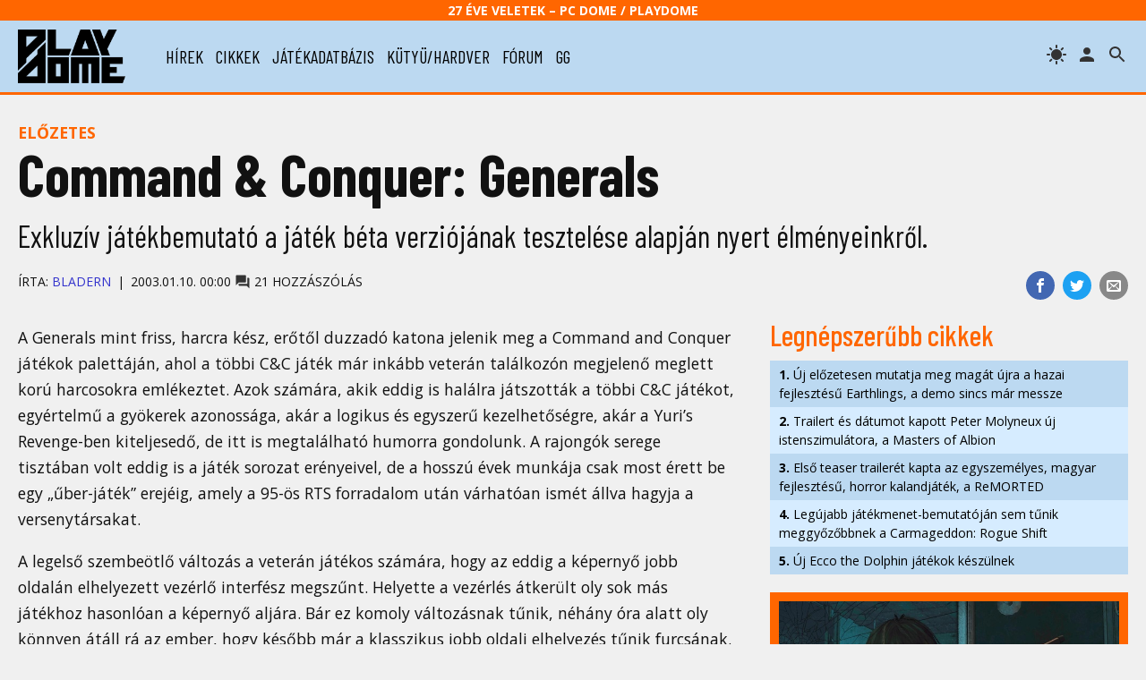

--- FILE ---
content_type: text/html; charset=UTF-8
request_url: https://www.playdome.hu/cikk/26154/command_conquer_generals_pc
body_size: 52242
content:
<!DOCTYPE html>
<html>
<head>
<!-- Google tag (gtag.js) -->
<script async src="https://www.googletagmanager.com/gtag/js?id=G-2T6Q3FV1DL"></script>
<script>
  window.dataLayer = window.dataLayer || [];
  function gtag(){dataLayer.push(arguments);}
  gtag('js', new Date());

  gtag('config', 'G-2T6Q3FV1DL');
</script>
 <title>Command & Conquer: Generals | PlayDome online játékmagazin</title>
 <meta http-equiv="content-type" content="text/html; charset=utf-8" />
 <link rel="preconnect" href="//www.pcdome.hu" crossorigin />
 <link rel="dns-prefetch" href="//www.pcdome.hu" />
 <link rel="dns-prefetch" href="//cdn.playdome.hu" />
 <link rel="dns-prefetch" href="//fonts.googleapis.com" />
 <meta name="description" content="Exkluzív játékbemutató a játék béta verziójának tesztelése alapján nyert élményeinkről." />
 <meta name="keywords" content="" />
 <link rel="canonical" href="https://www.playdome.hu/cikk/26154/command_conquer_generals_pc" />
 <meta property="og:title" content="Command & Conquer: Generals | PlayDome online játékmagazin" />
 <meta property="og:image" content="https://www.playdome.hu/img/playdome-logo-1280x854.jpg" />
 <meta property="og:image:width" content="1280" />
 <meta property="og:image:height" content="854" />
 <meta property="og:site_name" content="PlayDome.hu" />
 <meta property="og:description" content="Exkluzív játékbemutató a játék béta verziójának tesztelése alapján nyert élményeinkről." />
 <meta property="og:url" content="https://www.playdome.hu/cikk/26154/command_conquer_generals_pc" />
 <meta property="og:type" content="website" />
 <meta property="og:locale" content="hu_HU" />
 <meta name="viewport" content="width=device-width, initial-scale=1, user-scalable=yes" />
 <meta name="robots" content="index, follow" />
 <link href="/css/pd.css?91" rel="stylesheet" type="text/css" title="normal" />
 <link rel="apple-touch-icon" sizes="180x180" href="/img/apple-touch-icon.png">
 <link rel="icon" type="image/png" sizes="32x32" href="/img/favicon-32x32.png">
 <link rel="icon" type="image/png" sizes="16x16" href="/img/favicon-16x16.png">
 <link rel="manifest" href="/site.webmanifest">
 <meta name="theme-color" content="#bcd9f1" />
 <script src="//ajax.googleapis.com/ajax/libs/jquery/3.6.0/jquery.min.js"></script>
 <script>!window.jQuery && document.write('<script src="/js/jquery-3.6.0.min.js"><\/script>');</script>
 <script src="/js/pd.js?6"></script>
 <script type="application/bannerData" id="adData">
 {
  "url"         : "https://www.playdome.hu/cikk/26154/command_conquer_generals_pc",
  "uid"         : "26154",
  "pageType"    : "article",
  "keywords"    : [],
  "category"    : "Cikk/Előzetes",
  "adult"        : 0,
  "gSens"        : 0,
  "extraData"    : []
 }
 </script>
<!-- InMobi Choice. Consent Manager Tag v3.0 (for TCF 2.2) -->
<script type="text/javascript" async=true>
(function() {
  var host = 'www.playdome.hu';
  var element = document.createElement('script');
  var firstScript = document.getElementsByTagName('script')[0];
  var url = 'https://cmp.inmobi.com'
    .concat('/choice/', '2CFJPrqDGZcGN', '/', host, '/choice.js?tag_version=V3');
  var uspTries = 0;
  var uspTriesLimit = 3;
  element.async = true;
  element.type = 'text/javascript';
  element.src = url;

  firstScript.parentNode.insertBefore(element, firstScript);

  function makeStub() {
    var TCF_LOCATOR_NAME = '__tcfapiLocator';
    var queue = [];
    var win = window;
    var cmpFrame;

    function addFrame() {
      var doc = win.document;
      var otherCMP = !!(win.frames[TCF_LOCATOR_NAME]);

      if (!otherCMP) {
        if (doc.body) {
          var iframe = doc.createElement('iframe');

          iframe.style.cssText = 'display:none';
          iframe.name = TCF_LOCATOR_NAME;
          doc.body.appendChild(iframe);
        } else {
          setTimeout(addFrame, 5);
        }
      }
      return !otherCMP;
    }

    function tcfAPIHandler() {
      var gdprApplies;
      var args = arguments;

      if (!args.length) {
        return queue;
      } else if (args[0] === 'setGdprApplies') {
        if (
          args.length > 3 &&
          args[2] === 2 &&
          typeof args[3] === 'boolean'
        ) {
          gdprApplies = args[3];
          if (typeof args[2] === 'function') {
            args[2]('set', true);
          }
        }
      } else if (args[0] === 'ping') {
        var retr = {
          gdprApplies: gdprApplies,
          cmpLoaded: false,
          cmpStatus: 'stub'
        };

        if (typeof args[2] === 'function') {
          args[2](retr);
        }
      } else {
        if(args[0] === 'init' && typeof args[3] === 'object') {
          args[3] = Object.assign(args[3], { tag_version: 'V3' });
        }
        queue.push(args);
      }
    }

    function postMessageEventHandler(event) {
      var msgIsString = typeof event.data === 'string';
      var json = {};

      try {
        if (msgIsString) {
          json = JSON.parse(event.data);
        } else {
          json = event.data;
        }
      } catch (ignore) {}

      var payload = json.__tcfapiCall;

      if (payload) {
        window.__tcfapi(
          payload.command,
          payload.version,
          function(retValue, success) {
            var returnMsg = {
              __tcfapiReturn: {
                returnValue: retValue,
                success: success,
                callId: payload.callId
              }
            };
            if (msgIsString) {
              returnMsg = JSON.stringify(returnMsg);
            }
            if (event && event.source && event.source.postMessage) {
              event.source.postMessage(returnMsg, '*');
            }
          },
          payload.parameter
        );
      }
    }

    while (win) {
      try {
        if (win.frames[TCF_LOCATOR_NAME]) {
          cmpFrame = win;
          break;
        }
      } catch (ignore) {}

      if (win === window.top) {
        break;
      }
      win = win.parent;
    }
    if (!cmpFrame) {
      addFrame();
      win.__tcfapi = tcfAPIHandler;
      win.addEventListener('message', postMessageEventHandler, false);
    }
  };

  makeStub();

  function makeGppStub() {
    const CMP_ID = 10;
    const SUPPORTED_APIS = [
      '2:tcfeuv2',
      '6:uspv1',
      '7:usnatv1',
      '8:usca',
      '9:usvav1',
      '10:uscov1',
      '11:usutv1',
      '12:usctv1'
    ];

    window.__gpp_addFrame = function (n) {
      if (!window.frames[n]) {
        if (document.body) {
          var i = document.createElement("iframe");
          i.style.cssText = "display:none";
          i.name = n;
          document.body.appendChild(i);
        } else {
          window.setTimeout(window.__gpp_addFrame, 10, n);
        }
      }
    };
    window.__gpp_stub = function () {
      var b = arguments;
      __gpp.queue = __gpp.queue || [];
      __gpp.events = __gpp.events || [];

      if (!b.length || (b.length == 1 && b[0] == "queue")) {
        return __gpp.queue;
      }

      if (b.length == 1 && b[0] == "events") {
        return __gpp.events;
      }

      var cmd = b[0];
      var clb = b.length > 1 ? b[1] : null;
      var par = b.length > 2 ? b[2] : null;
      if (cmd === "ping") {
        clb(
          {
            gppVersion: "1.1", // must be Version.Subversion, current: 1.1
            cmpStatus: "stub", // possible values: stub, loading, loaded, error
            cmpDisplayStatus: "hidden", // possible values: hidden, visible, disabled
            signalStatus: "not ready", // possible values: not ready, ready
            supportedAPIs: SUPPORTED_APIS, // list of supported APIs
            cmpId: CMP_ID, // IAB assigned CMP ID, may be 0 during stub/loading
            sectionList: [],
            applicableSections: [-1],
            gppString: "",
            parsedSections: {},
          },
          true
        );
      } else if (cmd === "addEventListener") {
        if (!("lastId" in __gpp)) {
          __gpp.lastId = 0;
        }
        __gpp.lastId++;
        var lnr = __gpp.lastId;
        __gpp.events.push({
          id: lnr,
          callback: clb,
          parameter: par,
        });
        clb(
          {
            eventName: "listenerRegistered",
            listenerId: lnr, // Registered ID of the listener
            data: true, // positive signal
            pingData: {
              gppVersion: "1.1", // must be Version.Subversion, current: 1.1
              cmpStatus: "stub", // possible values: stub, loading, loaded, error
              cmpDisplayStatus: "hidden", // possible values: hidden, visible, disabled
              signalStatus: "not ready", // possible values: not ready, ready
              supportedAPIs: SUPPORTED_APIS, // list of supported APIs
              cmpId: CMP_ID, // list of supported APIs
              sectionList: [],
              applicableSections: [-1],
              gppString: "",
              parsedSections: {},
            },
          },
          true
        );
      } else if (cmd === "removeEventListener") {
        var success = false;
        for (var i = 0; i < __gpp.events.length; i++) {
          if (__gpp.events[i].id == par) {
            __gpp.events.splice(i, 1);
            success = true;
            break;
          }
        }
        clb(
          {
            eventName: "listenerRemoved",
            listenerId: par, // Registered ID of the listener
            data: success, // status info
            pingData: {
              gppVersion: "1.1", // must be Version.Subversion, current: 1.1
              cmpStatus: "stub", // possible values: stub, loading, loaded, error
              cmpDisplayStatus: "hidden", // possible values: hidden, visible, disabled
              signalStatus: "not ready", // possible values: not ready, ready
              supportedAPIs: SUPPORTED_APIS, // list of supported APIs
              cmpId: CMP_ID, // CMP ID
              sectionList: [],
              applicableSections: [-1],
              gppString: "",
              parsedSections: {},
            },
          },
          true
        );
      } else if (cmd === "hasSection") {
        clb(false, true);
      } else if (cmd === "getSection" || cmd === "getField") {
        clb(null, true);
      }
      //queue all other commands
      else {
        __gpp.queue.push([].slice.apply(b));
      }
    };
    window.__gpp_msghandler = function (event) {
      var msgIsString = typeof event.data === "string";
      try {
        var json = msgIsString ? JSON.parse(event.data) : event.data;
      } catch (e) {
        var json = null;
      }
      if (typeof json === "object" && json !== null && "__gppCall" in json) {
        var i = json.__gppCall;
        window.__gpp(
          i.command,
          function (retValue, success) {
            var returnMsg = {
              __gppReturn: {
                returnValue: retValue,
                success: success,
                callId: i.callId,
              },
            };
            event.source.postMessage(msgIsString ? JSON.stringify(returnMsg) : returnMsg, "*");
          },
          "parameter" in i ? i.parameter : null,
          "version" in i ? i.version : "1.1"
        );
      }
    };
    if (!("__gpp" in window) || typeof window.__gpp !== "function") {
      window.__gpp = window.__gpp_stub;
      window.addEventListener("message", window.__gpp_msghandler, false);
      window.__gpp_addFrame("__gppLocator");
    }
  };

  makeGppStub();

  var uspStubFunction = function() {
    var arg = arguments;
    if (typeof window.__uspapi !== uspStubFunction) {
      setTimeout(function() {
        if (typeof window.__uspapi !== 'undefined') {
          window.__uspapi.apply(window.__uspapi, arg);
        }
      }, 500);
    }
  };

  var checkIfUspIsReady = function() {
    uspTries++;
    if (window.__uspapi === uspStubFunction && uspTries < uspTriesLimit) {
      console.warn('USP is not accessible');
    } else {
      clearInterval(uspInterval);
    }
  };

  if (typeof window.__uspapi === 'undefined') {
    window.__uspapi = uspStubFunction;
    var uspInterval = setInterval(checkIfUspIsReady, 6000);
  }
})();
</script>
<!-- End InMobi Choice. Consent Manager Tag v3.0 (for TCF 2.2) -->

<script type="application/javascript">
var debugVersion=Date.now();const admeLocalQueryString=window.location.search,admeLocalUrlParams=new URLSearchParams(admeLocalQueryString),admeLocalDebug=admeLocalUrlParams.has("admeDebug"),admeUrl="https://link.adaptivemedia.hu/adme/extra/adme",admeLink=admeLocalDebug?admeUrl+".js?v="+debugVersion:admeUrl+".min.js",admeElement=document.createElement("script");admeElement.src=admeLink,document.head.appendChild(admeElement),admeElement.onload=()=>{console.log("adme.js loaded")},admeElement.onerror=()=>{console.log("adme.js cannot be loaded")};
</script>

</head>
<body>
<header class="slotHeader">
 <div id="header-25">27 éve Veletek – PC Dome / PlayDome</div>
 <div id="header-content">
  <a href="/"><div id="logo"></div></a>
  <div id="menu-h"><svg xmlns="http://www.w3.org/2000/svg" width="36" height="36" viewBox="0 0 24 24"><path d="M0 0h24v24H0z" fill="none"/><path d="M3 18h18v-2H3v2zm0-5h18v-2H3v2zm0-7v2h18V6H3z"/></svg></div>
  <nav id="menu">
   <ul>
    <li><a href="/hirek/">hírek</a></li>
    <li><a href="/cikk/">cikkek</a></li>
    <li><a href="/jatek/">játékadatbázis</a></li>
    <li><a href="/kutyu-hardver/">kütyü/hardver</a></li>
    <li><a href="/forum.php">fórum</a></li>
    <li><a href="/gg">gg</a></li>

   </ul>
  </nav>
  <span id="header-search" title="keresés"></span>

  <a href="/felhasznalo" rel="nofollow"><span id="header-profile" title="bejelentkezés/regisztráció"></span></a>
  <span id="header-theme" title="témaváltás"></span>
 </div>
<div id="search"><form action="/kereses" id="search-form" method="get" onsubmit="return searchCheck();"><input type="text" id="search-input" name="k" placeholder="Keresés..." autofocus /> 
<select name="st"><option value="">minden</option><option value="jatek">játékok</option><option value="forum">fórum</option></select>
<button type="submit" form="search-form"><img src="/img/icon-search.svg" alt="" style="width: 24px; height: 24px; vertical-align: text-bottom;" /></button></form></div>
</header>

<div id="content" class="slotFullContainer">
 <div id="notifications"></div>
 <div id="" class="center" style="margin: 10px 0; max-width: 100%; overflow-x: hidden;"></div>
<script type="application/ld+json">
{
 "@context": "http://schema.org",
 "@type": "NewsArticle",
 "headline": "Command & Conquer: Generals",
 "datePublished": "2003-01-10T00:00:00Z",
 "dateModified": "2003-01-10T00:00:00Z",
 "author":
 {
  "@type": "Person",
  "name": "BladeRN"
 },

 "thumbnailUrl": "https://www.pcdome.hu/content/news/126154.jpg",
 "publisher":
 {
  "@type": "Organization",
  "name": "PlayDome.hu",
  "logo":
  {
   "@type": "ImageObject",
   "url": "/img/playdome-logo-400x400.jpg",
   "width": 400,
   "height": 400
  }
 },
 "description": "Exkluzív játékbemutató a játék béta verziójának tesztelése alapján nyert élményeinkről.",
 "url": "https://www.playdome.hu/cikk/26154/command_conquer_generals_pc",
 "discussionUrl": "https://www.playdome.hu/forum.php?action=ll&t=6473"
}
</script>

<p class="content-category"><a href="/cikk/elozetes" style="text-decoration: none;">Előzetes</a></p>

<h1>Command & Conquer: Generals</h1>
<p class="lead">Exkluzív játékbemutató a játék béta verziójának tesztelése alapján nyert élményeinkről.</p>
<div id="content-header-social">
 <ul>
 <li class="share-facebook"><a href="https://www.facebook.com/sharer/sharer.php?u=https%3A%2F%2Fwww.playdome.hu%2Fcikk%2F26154%2Fcommand_conquer_generals_pc" target="_blank" title="Oszd meg Facebookon!"><img src="/img/icon-facebook.svg" alt="Facebook" /></a></li>
 <li class="share-twitter"><a href="https://twitter.com/intent/tweet?url=https%3A%2F%2Fwww.playdome.hu%2Fcikk%2F26154%2Fcommand_conquer_generals_pc&text=Command & Conquer: Generals | PlayDome online játékmagazin" target="_blank" title="Oszd meg Twitteren!"><img src="/img/icon-twitter.svg" alt="Twitter" /></a></li>
 <li class="share-email"><a href="mailto:?subject=Command & Conquer: Generals | PlayDome online játékmagazin&body=https%3A%2F%2Fwww.playdome.hu%2Fcikk%2F26154%2Fcommand_conquer_generals_pc" title="Oszd meg e-mailben!"><img src="/img/icon-email.svg" alt="e-mail" /></a></li>
 </ul>
</div>
<div class="author"><p>Írta: <a href="/felhasznalo/906/bladern" style="text-decoration: none;">BladeRN</a><span class="content-date">2003.01.10. 00:00</span> <a href="#hozzaszolasok" style="text-decoration: none; color: inherit;"><span class="comments-icon" title="hozzászólások"></span> 21 hozzászólás</a></p></div>

<div id="left">
<article class="slotArticle">

<p>A Generals mint friss, harcra kész, erőtől duzzadó katona jelenik meg a Command and Conquer játékok palettáján, ahol a többi C&C játék már inkább veterán találkozón megjelenő meglett korú harcosokra emlékeztet. Azok számára, akik eddig is halálra játszották a többi C&C játékot, egyértelmű a gyökerek azonossága, akár a logikus és egyszerű kezelhetőségre, akár a Yuri’s Revenge-ben kiteljesedő, de itt is megtalálható humorra gondolunk. A rajongók serege tisztában volt eddig is a játék sorozat erényeivel, de a hosszú évek munkája csak most érett be egy „űber-játék” erejéig, amely a 95-ös RTS forradalom után várhatóan ismét állva hagyja a versenytársakat.</p>
<p>A legelső szembeötlő változás a veterán játékos számára, hogy az eddig a képernyő jobb oldalán elhelyezett vezérlő interfész megszűnt. Helyette a vezérlés átkerült oly sok más játékhoz hasonlóan a képernyő aljára. Bár ez komoly változásnak tűnik, néhány óra alatt oly könnyen átáll rá az ember, hogy később már a klasszikus jobb oldali elhelyezés tűnik furcsának. A másik változás az, hogy eddig a különböző egységek készítéséhez az interfészen elhelyezett kis ikonokra kellett kattintani. Ezt a Generals-ban az épületre történő kattintás váltotta fel. További újdonság, hogy a gyártási sorba csak akkor helyezhetünk egységeket, ha elegendő pénzünk van kifizetni az árát. A gyártási sor mérete elég nagy, maximálisan 9 egység. A Tiberian Sun szűkmarkúsága, és a RA2 bőkezűsége között helyezkedik el, nagyjából fél úton. Mivel a fentiek alapján két hadiüzem kétszer annyi egységet képes azonos idő alatt termelni, ezért egy második hadiüzem felépítése elegendő pénz esetén nagyon ésszerű és logikus lépés. További változás az is, hogy a Command Centre (Parancsnoki központ) elvesztése nem olyan katasztrofális, mint az Construction Yard (Épület-gyár) elvesztése volt a korábbi játékokban, ugyanis az épületeket nem a Parancsnoki Központ, hanem a buldózer (illetve a földműves a GLA esetében) készíti, így megsemmisülése esetén a Parancsnoki Központ pótolható, amennyiben maradt tartalék buldózerünk. A játék teljes menete megváltozott azáltal, hogy a játékos oda építheti az épületeit, ahova stratégiailag helyesnek látja, és nincs többé közvetlenül az épületgyár, illetve elfoglalt épületek mellé kötve.</p>
<p>Örökzöld kritika volt a játékkal szemben, hogy a sorozat közelmúltban megjelent részei már nem a katonai stratégiára koncentráltak. Teljes egészében az erőforrás begyűjtés és gazdálkodás körül forgott a játékmenet. Ha a térképen az érc elfogyott, nem volt más lehetőség pénzt szerezni, csak mérnökökkel (esetleg fő-Jurijjal) elfoglalni az ellenséges épületeket (és eladni), vagy kémekkel lopkodni a pénzt az ellenség kasszájából (persze csak ha szövetségeseket játszottunk). A Generalsban ez a helyzet komolyan és előnyére változott meg, ugyanis a játékosok már nem függnek annyira az utánpótlás-raktáraktól (ami a játékban az ércet helyettesíti). Dióhéjban annyit mondhatok, hogy bármelyik játékos, aki egy kicsit is ésszerűen gondolkodik, teljesen függetlenítheti magát a játék folyamán a raktáraktól, ugyanis minden oldal részére olyan nem kimerülő erőforrások is rendelkezésre állnak, amelyek a gyártáshoz szükséges pénzt folyamatosan termelik, amíg a játéknak nincs vége. Ezzel felszabadíthatja magát az erőforrás utáni hajszától, és az ellenség meghódítására összpontosíthatja energiáját. Még akkor is folytatódik a játék, ha a játékosok már minden utánpótlás raktárt kiürítettek. A három oldal közül az amerikai az amelyik a leglassabban képes megindulni az erőforrás begyűjtő chinok helikopter és általában minden egységének magasabb ára miatt, de az utánpótlás ledobó zónák segítségével pont ők kapják a legbőkezűbb segítséget a játék későbbi fázisában.</p>
<p>A másik komoly kritika az ún. „engi-rush” (mérnök-roham) volt, és hogy ez milyen mértékben képes a teljes játékot ellehetetleníteni. Bár az ilyen és hasonló olcsó trükkök nem teljesen tűntek el a játékból, a mérnök, mint egység megszűnt. Minden oldal legolcsóbb gyalogos egysége olyan kiegészítőt kaphat, amely képessé teszi épületek elfoglalására. Miután az elfoglalás nem azonnal történik, hanem jó 20 másodpercnyi folyamatról van szó, a megtámadott játékosnak elég ideje van arra, hogy az épület elfoglalását megakadályozza. Sőt, még a sikeres elfoglalás sem garancia a játék megnyerésére, mert a támadó nem képes automatikusan támadó épületek és barakkok felépítésére az épület közelében. Így a szokásos szisztematikus bázisrombolást (ágyúk, barakkok építése az elfoglalt épület mellett) sem képes a támadó véghezvinni, mert a további épületek építéséhez is szükséges a buldózer/földműves, amely az ellenséges bázis közelében könnyen a bázis védelmének prédájává válik, mielőtt bármit is építhetne.</p>
<p>A szuperfegyverek elvileg tetszőleges számban építhetők, bár a gyakorlatban kevéssé valószerű és célravezető, hogy bárki is 10 scud-vihart, vagy részecske ágyút készítene a játék folyamán. Minden szuperfegyver töltési ideje egységesen 5 perc.</p>
<p>A Generals az eddigi játékokhoz képest sokkal agresszívabb fellépést követel meg a játékosoktól. Nem egyszerűen csak arról van szó, hogy a védelmi épületek sokkal kevésbé hatékonyak, mint az eddigi játékokban, hanem az is fontos újítás, hogy a gyáva védekező típusú játékos nem képes elegendő előléptetési pontot gyűjteni. A győzelem legbiztosabb módja pedig az, hogy minél több ellenséget aprítunk péppé, annál gyorsabban haladunk előre a ranglétrán, egészen az 5 csillagos generálisig. Az előléptetésnek pedig nemcsak erkölcsi értéke van számunkra, hanem ez nyitja meg az utat olyan fejlesztések/egységek előtt is, amelyek segítségével a kevésbé fejlett játékos egységeit-épületeit könnyedén porrá lövik a fejlettebb játékos csapatai. Az ősi mondás a védekezés legjobb módjáról soha sem volt ennyire igaz, mint épp a Generals játékban!</p>
<p>Az épületekbe való betelepülés az egyik legszórakoztatóbb része volt a Yuri és a RA2 játékoknak. Nem egyszerűen csak megtartották, hanem szinte új dimenziókba emelték azzal, hogy a katonákat minden épületbe beküldhetjük az alpesi menedékháztól az első osztályú éttermekig. A stratégiai lehetőségeink azzal is bővültek, hogy az eddigi géppisztolyos gyalogos egységek mellett (a GLA dühös tömeg kivételével) bármelyik gyalogos egységet, így például a nagy hatótávolságú rakétás gyalogságot is betelepíthetjük az épületekbe. Új lehetőség az is, hogy az épületekben tartózkodó egységeket akár egyenként is kiküldhetjük. A csápos kutak fontosabbak mint valaha. Elfoglalásuk pillanatában kapunk egy nagyobb összeget, majd folyamatosan 200 pénzegységet kapunk kb. másodpercenként. Kórházak elfoglalása szintén lehetséges.</p>
<p>A kamera (miután 3D-s a játék) tetszés szerint forgatható, ráközelíthető, így bárki szive szerint a legjobb szögből és távolságból nézegetheti a csatákat. Az állandó harci köd (fog of war) eleinte kissé furcsa az RA2 veteránoknak, de idővel megszokható, és végül is fontos a három oldal játék egyensúlyának fenntartása érdekében.</p>
<p>Annak ellenére, hogy a béta verzióban nem lehet a képernyőfelbontást megváltoztatni – 800*600-ra lett fixen beállítva –, a részletek és a realizmus szintje lélegzetelállító. A szél fújdogálja a fákat, amelyek hajladoznak, a dózerek kipufogójából úgy dől a füst, hogy kisebbfajta környezetkárosodást okoz, a homok lassan pereg a dűnéken, a tankok felszántják a talajt, a repülőgépek a kifutópályán felgyorsulva emelkednek fel támadáskor, majd visszatérve lassan begurulnak a hangárjaikba feltöltésre. Az éjjeli térképeken a civil épületek ablakainak sárgás fehér fénye világítja be az éjszakát, az ember szinte várná, hogy néha valakinek az árnya végigvonuljon az ablak előtt, és az egységek által kilőtt lövedékek nyoma is folyékony fényként világít az éjszakában. Az ember szinte érzi a faházak közelében a frissen faragott forgács illatát, és a látványos harci jelentek mellett a Black Hawk Down film képei másod osztályú utánzatnak tűnnek. Még a méltánytalanul elhanyagolt és alulértékelt, de grafikailag kiválló Emperor játék sem képes felvenni a versenyt ezzel a látványvilággal. Végre mindenki közelről megcsodálhatja imádott egységének minden kis apró részletét.</p>
<p>A zene minden oldal részére eléggé különböző, talán az USA kapta az eddigi zenékre legjobban hasonlító számokat. Sikerült az érzékeny egyensúlyt megtalálni a zeneszerzőnek az új hangvétel (főleg Kína és a GLA részére) valamint a klasszikus C&C stílus között anélkül, hogy a zene unalmassá, és monotonná vált volna.</p>
<p>A tesztelt béta verzió alapján ennyit lehet elmondani általánosságban a C&C sorozat újabb epizódjáról. A bemutatót hamarosan tovább folytatjuk, külön-külön bemutatva a játékban szereplő három felet, azok lényegesebb tulajdonságaival, fegyvereivel, épületeivel.</p>




</article>

<p>
 <img src="/img/icon-down-arrow-orange.svg" alt="" /> <span id="content-like-arrow">Kattints, ha érdekesnek találtad a cikket!</span><br />
 <button id="content-like" class="like" style="margin-right: 1em;"><span class="thumbup"></span> Tetszett (<span id="like-num">9</span>)</button>
 <button id="game-follow" class="like"><span class="star"></span> Játék követése</button>
</p>




<h3>További képek</h3>
<div class="splide" role="group">
 <div class="splide__track">
  <ul class="splide__list">
<li class="splide__slide"><a href="//cdn.playdome.hu/gallery/1345/image27.jpg" rel="gallery" class="swipebox"><img src="//cdn.playdome.hu/gallery/1345/image27g.jpg" alt="Command & Conquer: Generals" /></a></li>
<li class="splide__slide"><a href="//cdn.playdome.hu/gallery/1345/image28.jpg" rel="gallery" class="swipebox"><img src="//cdn.playdome.hu/gallery/1345/image28g.jpg" alt="Command & Conquer: Generals" /></a></li>
<li class="splide__slide"><a href="//cdn.playdome.hu/gallery/1345/image29.jpg" rel="gallery" class="swipebox"><img src="//cdn.playdome.hu/gallery/1345/image29g.jpg" alt="Command & Conquer: Generals" /></a></li>
<li class="splide__slide"><a href="//cdn.playdome.hu/gallery/1345/image30.jpg" rel="gallery" class="swipebox"><img src="//cdn.playdome.hu/gallery/1345/image30g.jpg" alt="Command & Conquer: Generals" /></a></li>
<li class="splide__slide"><a href="//cdn.playdome.hu/gallery/1345/image31.jpg" rel="gallery" class="swipebox"><img src="//cdn.playdome.hu/gallery/1345/image31g.jpg" alt="Command & Conquer: Generals" /></a></li>
<li class="splide__slide"><a href="//cdn.playdome.hu/gallery/1345/image32.jpg" rel="gallery" class="swipebox"><img src="//cdn.playdome.hu/gallery/1345/image32g.jpg" alt="Command & Conquer: Generals" /></a></li>

  </ul>
 </div>
</div>
<script>
$(function()
{
 var splide=new Splide('.splide', {perPage: 3, autoHeight: true, rewind: true, breakpoints: {1100: {perPage: 2}, 850: {perPage: 1}, 800: {perPage: 2}, 500: {perPage: 1, pagination: false}}});
 splide.mount();
});
</script>



<div id="gameinfo">
<div id="gameinfo-data">
  <h3><a href="/jatek/1345/command_conquer_generals_pc">Command & Conquer: Generals</a></h3>
  <div><strong>Platform:</strong> <ul class="gameinfo-platforms"><li><a href="/jatek/?pl=pc">PC</a></li></ul></div>
  <p><strong>Fejlesztő:</strong> <a href="/ceg/27/westwood-studios">Westwood Studios</a></p>
  <p><strong>Kiadó:</strong> <a href="/ceg/2/electronic-arts">Electronic Arts</a></p>
  <p><strong>Forgalmazó:</strong> Ecobit Rt.</p>
  <p><strong>Megjelenés:</strong> 2003. február 14.</p>
  <p><strong>Minimális rendszerigény:</strong> Pentium III/Athlon 800 MHz, 128 MB RAM, 32 MB-os 3D kártya (GeForce2, Radeon 7500), 1,8 GB HDD</p>
  <p><strong>Ajánlott konfiguráció:</strong> Pentium IV/Athlon 1,8 GHz, 256 MB RAM, GeForce3 vagy újabb 3D kártya</p>
 <p class="small strong"><a href="/jatek/1345/command_conquer_generals_pc">&raquo; Tovább a játék adatlapjára</a></p>
 </div>
</div>

<ul class="share">
 <li class="share-facebook"><a href="https://www.facebook.com/sharer/sharer.php?u=https%3A%2F%2Fwww.playdome.hu%2Fcikk%2F26154%2Fcommand_conquer_generals_pc" target="_blank" title="Oszd meg Facebookon!"><img src="/img/icon-facebook.svg" alt="Facebook" /></a></li>
 <li class="share-twitter"><a href="https://twitter.com/intent/tweet?url=https%3A%2F%2Fwww.playdome.hu%2Fcikk%2F26154%2Fcommand_conquer_generals_pc&text=Command & Conquer: Generals | PlayDome online játékmagazin" target="_blank" title="Oszd meg Twitteren!"><img src="/img/icon-twitter.svg" alt="Twitter" /></a></li>
 <li class="share-messenger"><a href="https://www.facebook.com/dialog/send?app_id=718559591893044&link=https%3A%2F%2Fwww.playdome.hu%2Fcikk%2F26154%2Fcommand_conquer_generals_pc" target="_blank" title="Oszd meg Messengeren!"><img src="/img/icon-messenger.png" alt="Messenger" /></a></li>
 <li class="share-viber"><a href="viber://forward?text=https%3A%2F%2Fwww.playdome.hu%2Fcikk%2F26154%2Fcommand_conquer_generals_pc" title="Oszd meg Viberen!"><img src="/img/icon-viber.png" alt="Viber" /></a></li>
 <li class="share-whatsapp"><a href="https://api.whatsapp.com/send?phone=&text=https%3A%2F%2Fwww.playdome.hu%2Fcikk%2F26154%2Fcommand_conquer_generals_pc" target="_blank" title="Oszd meg WhatsAppon!"><img src="/img/icon-whatsapp.svg" alt="WhatsApp" /></a></li>
 <li class="share-email"><a href="mailto:?subject=Command & Conquer: Generals | PlayDome online játékmagazin&body=https%3A%2F%2Fwww.playdome.hu%2Fcikk%2F26154%2Fcommand_conquer_generals_pc" title="Oszd meg e-mailben!"><img src="/img/icon-email.svg" alt="e-mail" /></a></li>
</ul>

<h3 id="hozzaszolasok" class="clr">HOZZÁSZÓLÁSOK</h3>
<div id="content-comments"><div class="forum-post-avatar">
 <a href="/felhasznalo/18623/andrew09"><img src="/usr/avatar/18/18623.gif?0" alt="Andrew09" title="Andrew09" /></a>
</div><div class="forum-post">
 <div class="forum-post-header">
 <strong>Andrew09</strong> <span class="forum-post-date">2003.02.12. 08:01</span> <span class="forum-post-usernumofmsg" title="hozz.sz.l.sok sz.ma">[1]</span>
 </div>
 <div class="forum-post-body">
Nemtom mit vagytok úgy oda a menüért?!<br />5 perc után mindenki annyira megszokja hogy ha utána vissza kéne térni  RA2-höz már mindenki fújjongana miatta.
 </div>
</div>
<div class="forum-post-avatar">
 <a href="/felhasznalo/18483/grim-onion"><img src="/usr/avatar/18/18483.gif?0" alt="GRIM ONION" title="GRIM ONION" /></a>
</div><div class="forum-post">
 <div class="forum-post-header">
 <strong>GRIM ONION</strong> <span class="forum-post-date">2003.01.29. 02:04</span> <span class="forum-post-usernumofmsg" title="hozz.sz.l.sok sz.ma">[4084]</span>
 </div>
 <div class="forum-post-body">
Mikor lesz már a GLA bemutatása? nem tudja valaki? nagyon várom már a játékot!!! nem bírom ki nélküle! :)
 </div>
</div>
<div class="forum-post-avatar">
 <a href="/felhasznalo/11204/death-man"><img src="/usr/avatar/11/11204.gif?0" alt="Death man" title="Death man" /></a>
</div><div class="forum-post">
 <div class="forum-post-header">
 <strong>Death man</strong> <span class="forum-post-date">2003.01.26. 14:21</span> <span class="forum-post-usernumofmsg" title="hozz.sz.l.sok sz.ma">[6926]</span>
 </div>
 <div class="forum-post-body">
Watezró lszedtem le a multyt és nem megy vmi serial baja van.<br />Hogytudnék ingyen nyomni a MultyvaL?<br />(amugy már aranyon van)<br />Hát az átvezető mozik ivétele ront a gamen nagyon....<br />GRafika az hát.....<br />Nekem a RA 2ével semmibajom nemvolt.<br />Ezt még nem "csodálhattam" mert nem megy a Multy.
 </div>
</div>
<div class="forum-post-avatar">
 <a href="/felhasznalo/18483/grim-onion"><img src="/usr/avatar/18/18483.gif?0" alt="GRIM ONION" title="GRIM ONION" /></a>
</div><div class="forum-post">
 <div class="forum-post-header">
 <strong>GRIM ONION</strong> <span class="forum-post-date">2003.01.25. 20:17</span> <span class="forum-post-usernumofmsg" title="hozz.sz.l.sok sz.ma">[4084]</span>
 </div>
 <div class="forum-post-body">
Szerintem is jó kis játékot kapunk. Igencsak Starcraftos\Warcraftos lett a menü. Ez szerintem nem baj. Nekem nagyon béjött mind a két játék. Egyedül az a bajom, hogy nem kezdhetek el egységet gyártani ha nincs elég pénzem. Pl a RA2-ben kényelmesen beadagoltam a legyártandó egységeket azt ráértem a bázisom szépítésével foglalkozni. Azthiszem ez itt a Generalsban nem így lesz. :( Nem baj. Már nagyon várom. (Ha valaki tud címet honnan lehetne letölteni demót belőle légyszi írja ide. Kösssssz!)
 </div>
</div>
<div class="forum-post-avatar">
 <a href="/felhasznalo/15996/chief"><img src="/usr/avatar/15/15996.gif?0" alt="chief" title="chief" /></a>
</div><div class="forum-post">
 <div class="forum-post-header">
 <strong>chief</strong> <span class="forum-post-date">2003.01.19. 19:38</span> <span class="forum-post-usernumofmsg" title="hozz.sz.l.sok sz.ma">[7]</span>
 </div>
 <div class="forum-post-body">
hát nem tudom szerintem jó gém lesz csak nekem jobban tetszett a jobb oldali menü sor<br /><br />ui:amikat mikor mutatjátok be?
 </div>
</div>

<div><a href="/forum.php?action=ll&t=6473" class="strong" rel="nofollow">&raquo; Összes hozzászólás listázása a fórumban (21 db)</a></div>
</div>

<div id="content-new-comment" class="right"><form id="post-comment" action="/forum.php?action=sl" method="post"><textarea id="comment-letter" name="letter"  style="cursor: pointer;" placeholder="Jelentkezz be, kattints ide!"></textarea><br />

<input type="hidden" name="f" value="30" /><input type="hidden" name="t" value="6473" /><input type="hidden" name="content_id" value="26154" /></form></div>
<script>$("#comment-letter").click(function(){window.location.href="/felhasznalo";});</script>
</div><div id="right" class="slotSingleColumn">
 <h3>Legnépszerűbb cikkek</h3>
 <ul class="toplist"><li><a href="/hirek/64586/uj-elozetesen-mutatja-meg-magat-ujra-a-hazai-fejlesztesu-earthlings-a-demo-sincs-mar-messze"><strong>1.</strong> Új előzetesen mutatja meg magát újra a hazai fejlesztésű Earthlings, a demo sincs már messze</a></li><li><a href="/hirek/64581/trailert-es-datumot-kapott-peter-molyneux-uj-istenszimulatora-a-masters-of-albion"><strong>2.</strong> Trailert és dátumot kapott Peter Molyneux új istenszimulátora, a Masters of Albion</a></li><li><a href="/hirek/64580/elso-teaser-traileret-kapta-az-egyszemelyes-magyar-fejlesztesu-horror-kalandjatek-a-remorted"><strong>3.</strong> Első teaser trailerét kapta az egyszemélyes, magyar fejlesztésű, horror kalandjáték, a ReMORTED</a></li><li><a href="/hirek/64579/legujabb-jatekmenet-bemutatojan-sem-tunik-meggyozobbnek-a-carmageddon-rogue-shift"><strong>4.</strong> Legújabb játékmenet-bemutatóján sem tűnik meggyőzőbbnek a Carmageddon: Rogue Shift</a></li><li><a href="/hirek/64582/uj-ecco-the-dolphin-jatekok-keszulnek"><strong>5.</strong> Új Ecco the Dolphin játékok készülnek</a></li></ul>

 <div id="" class="center" style="margin-top: 20px;"></div>

 <div id="daily-gameguess">
 <a href="/gg"><img src="/content/gameguess/20260123/1-09105abc6ed93bb88e161e67031a31c5.jpg" style="width: 100%;" alt="GG GameGuess" /></a><br />
 <a href="/gg"><strong>GG - Napi feladvány</strong><br />Találd ki, melyik játékhoz tartoznak a képrészletek!</a></div>



 <h3><a href="/forum.php?action=lt">Legfrissebb fórumtémák</a></h3>
 <dl class="forum-latest"><dt>16:00</dt><dd><a href="/forum.php?action=ll&t=29313" title="Utolsó: MattMatthew 2026.01.23. 16:00">Szavazz a 2025-ös év legjobb játékaira! [hozzászólások]</a> <span class="gray">[2]</span></dd><dt>13:54</dt><dd><a href="/forum.php?action=ll&t=2983" title="Utolsó: Dark Archon 2026.01.23. 13:54">Windows Help Desk</a> <span class="gray">[7897]</span></dd><dt>18:02</dt><dd><a href="/forum.php?action=ll&t=17155" title="Utolsó: subject17 2026.01.21. 18:02">Játékhírek a szerkesztők figyelmébe</a> <span class="gray">[1509]</span></dd><dt>17:57</dt><dd><a href="/forum.php?action=ll&t=9617" title="Utolsó: SMBX-fan 2026.01.21. 17:57">Helyzetjelentés</a> <span class="gray">[157536]</span></dd><dt>16:01</dt><dd><a href="/forum.php?action=ll&t=29312" title="Utolsó: Aryx 2026.01.21. 16:01">Idén tavasszal végleg véget ér Chloe és Max közös kalandja, amikor megjelenik a Life is Strange: Reunion [hozzászólások]</a> <span class="gray">[1]</span></dd><dt>10:43</dt><dd><a href="/forum.php?action=ll&t=8626" title="Utolsó: Shadowguard 2026.01.20. 10:43">Ki mivel játszik mostanában?</a> <span class="gray">[8190]</span></dd><dt>10:58</dt><dd><a href="/forum.php?action=ll&t=29230" title="Utolsó: Dark Archon 2026.01.19. 10:58">Clair Obscur: Expedition 33</a> <span class="gray">[51]</span></dd><dt>13:45</dt><dd><a href="/forum.php?action=ll&t=27640" title="Utolsó: Aribeth 2026.01.17. 13:45">Diablo IV</a> <span class="gray">[455]</span></dd><dt>15:09</dt><dd><a href="/forum.php?action=ll&t=17770" title="Utolsó: jawsika 2026.01.16. 15:09">Milyen játékot vettél/tervezel venni mostanában?</a> <span class="gray">[2535]</span></dd><dt>12:54</dt><dd><a href="/forum.php?action=ll&t=28795" title="Utolsó: Aryx 2026.01.14. 12:54">Versenyszimulátorok</a> <span class="gray">[42]</span></dd></dl>



 <h3>Hasznos tartalmak</h3>
 <div id="right-promo">
  <div><a href="/hirek/64371/asus-tuf-gaming-x-hatsune-miku-egyuttmukodes-ki-mondta-hogy-ami-gamer-az-nem-lehet-cuki-x"><img src="/content/hasznos/asus-hatsune-miku.jpg" alt="ASUS TUF Gaming x Hatsune Miku együttműködés – Ki mondta, hogy ami gamer, az nem lehet cuki?" />
  <p style="margin-top: 0;">ASUS TUF Gaming x Hatsune Miku együttműködés – Ki mondta, hogy ami gamer, az nem lehet cuki? (x)</p></a></div><div><a href="/hirek/64350/wifi-7-asus-modra-a-negyven-7-es-ugynok-ajanlasaval-x"><img src="/content/hasznos/asus-wifi7.jpg" alt="WiFi 7 ASUS módra – A negyven 7-es ügynök ajánlásával" />
  <p style="margin-top: 0;">WiFi 7 ASUS módra – A negyven 7-es ügynök ajánlásával (x)</p></a></div><div><a href="/cikk/55386/amit-az-ultraszeles-monitorokrol-tudni-erdemes"><img src="/content/hasznos/hasznos-ultraszeles.jpg" alt="Amit az ultraszéles monitorokról tudni érdemes" />
  <p style="margin-top: 0;">Amit az ultraszéles monitorokról tudni érdemes</p></a></div><div><a href="/cikk/52959/kis-panelhatarozo-avagy-milyen-monitort-valasszak"><img src="/content/hasznos/hasznos-panelhatarozo.jpg" alt="Kis panelhatározó, avagy milyen monitort válasszak?" />
  <p style="margin-top: 0;">Kis panelhatározó, avagy milyen monitort válasszak?</p></a></div><div><a href="/cikk/53572/amit-a-monitorcsatlakozokrol-tudni-erdemes"><img src="/content/hasznos/hasznos-monitorcsatlakozok.jpg" alt="Amit a monitorcsatlakozókról tudni érdemes" />
  <p style="margin-top: 0;">Amit a monitorcsatlakozókról tudni érdemes</p></a></div>
 </div>

 <div id="" class="center"></div>

</div>

<script>
$(function()
{
 $("#content-new-comment textarea").focus(function(){$(this).addClass("open");});
 $("#content-like").click(function(){
  if(!$("#content-like").hasClass("active"))
  {
    $.get("/like.php?c=26154", function(data){
     if(data=="OK")
     {
       $("#content-like").addClass("active");
       $("#like-num").text(parseInt($("#like-num").text())+1);
     }
   });
  }
 });

 $("#game-follow").click(function(){
    $.get("/follow.php?g=1345", function(data){
     if(data=="OK")
     {
       $("#game-follow").addClass("active");
       notificationPopup("A Command & Conquer: Generals játékot hozzáadtuk követett játékaidhoz.", 5000);
     }
     else if(data=="DEL")
     {
       $("#game-follow").removeClass("active");
       notificationPopup("A Command & Conquer: Generals játékot töröltük követett játékaid közül.", 5000);
     }
     else
     {
       notificationPopup('A funkció használatához <a href="/felhasznalo">jelentkezz be</a>!', 5000);
     }
   });
 });

 $(".insert-tag").on("click", function(){
     insertAtCursor("comment-letter", $(this).data("prefix"), $(this).data("postfix"));
 });

 $(".forum-spoiler").click(function()
 {
  $(this).removeClass("forum-spoiler");
 });

});

function insertsmiley(smiley)
{
 insertAtCursor("comment-letter", smiley, "");
}

function insertAtCursor(textarea, prefix, postfix="")
{
 var t=$("#"+textarea);
 var cursorPosStart=t.prop('selectionStart');
 var cursorPosEnd=t.prop('selectionEnd');
 var v=t.val();
 var textBefore=v.substring(0, cursorPosStart);
 var textSelected=v.substring(cursorPosStart, cursorPosEnd);
 var textAfter=v.substring(cursorPosEnd, v.length);
 if(postfix=="")
 {
   cursorPosEnd-=textSelected.length;
   textSelected=""; // overwrite selected text
 }
 t.val(textBefore+prefix+textSelected+postfix+textAfter);
 if(cursorPosEnd>cursorPosStart || postfix!="") t.prop("selectionStart", cursorPosEnd+prefix.length+postfix.length);
 else t.prop("selectionStart", cursorPosStart+prefix.length);
 t.prop("selectionEnd", cursorPosEnd+prefix.length+postfix.length);
 t.focus();
}

function insertLink()
{
 var link=$("#link-url").val();
 insertAtCursor("comment-letter", "[link:"+link+"]", "[/link]");
}
</script>
</div>

<div id="recommended-footer">
<h3>Ezeket is olvasd el!</h3>
<div class="recommended-content">
<div>
 <div>
   <div class="content-list-category">megjelenési dátum</div>
   <h3>Trailert és dátumot kapott Peter Molyneux új istenszimulátora, a Masters of Albion</h3>
 </div>
 <a href="/hirek/64581/trailert-es-datumot-kapott-peter-molyneux-uj-istenszimulatora-a-masters-of-albion"><picture>
  <source media="(max-width: 480px)" srcset="//www.pcdome.hu/gallery/article/64581/article-headline-1.jpg" />
  <source media="(min-width: 481px) and (max-width: 800px)" srcset="//www.pcdome.hu/content/news/164581-400.jpg" />
  <source media="(min-width: 801px)" srcset="//www.pcdome.hu/gallery/article/64581/article-headline-1.jpg" />
  <img src="//www.pcdome.hu///www.pcdome.hu/gallery/article/64581/article-headline-1.jpg" alt="Trailert és dátumot kapott Peter Molyneux új istenszimulátora, a Masters of Albion" />
 </picture></a>
</div><div>
 <div>
   <div class="content-list-category">Játékhírek</div>
   <h3>Szavazz a 2025-ös év legjobb játékaira!</h3>
 </div>
 <a href="/hirek/64609/szavazz-a-2025-os-ev-legjobb-jatekaira"><picture>
  <source media="(max-width: 480px)" srcset="//www.pcdome.hu/gallery/article/64609/article-headline-1.jpg" />
  <source media="(min-width: 481px) and (max-width: 800px)" srcset="//www.pcdome.hu/content/news/164609-400.jpg" />
  <source media="(min-width: 801px)" srcset="//www.pcdome.hu/gallery/article/64609/article-headline-1.jpg" />
  <img src="//www.pcdome.hu///www.pcdome.hu/gallery/article/64609/article-headline-1.jpg" alt="Szavazz a 2025-ös év legjobb játékaira!" />
 </picture></a>
</div><div>
 <div>
   <div class="content-list-category">Játékhírek</div>
   <h3>Idén tavasszal végleg véget ér Chloe és Max közös kalandja, amikor megjelenik a Life is Strange: Reunion</h3>
 </div>
 <a href="/hirek/64598/iden-tavasszal-vegleg-veget-er-chloe-es-max-kozos-kalandja-amikor-megjelenik-a-life-is-strange-reunion"><picture>
  <source media="(max-width: 480px)" srcset="//www.pcdome.hu/gallery/article/64598/article-headline-1.jpg" />
  <source media="(min-width: 481px) and (max-width: 800px)" srcset="//www.pcdome.hu/content/news/164598-400.jpg" />
  <source media="(min-width: 801px)" srcset="//www.pcdome.hu/gallery/article/64598/article-headline-1.jpg" />
  <img src="//www.pcdome.hu///www.pcdome.hu/gallery/article/64598/article-headline-1.jpg" alt="Idén tavasszal végleg véget ér Chloe és Max közös kalandja, amikor megjelenik a Life is Strange: Reunion" />
 </picture></a>
</div><div>
 <div>
   <div class="content-list-category">Játékhírek</div>
   <h3>Miközben „ég a ház”, a Rockstar Games egy halálos betegnek kedveskedhet a Grand Theft Auto VI-tal</h3>
 </div>
 <a href="/hirek/64599/mikozben-eg-a-haz-a-rockstar-games-egy-halalos-betegnek-kedveskedhet-a-grand-theft-auto-vi-tal"><picture>
  <source media="(max-width: 480px)" srcset="//www.pcdome.hu/gallery/article/64599/article-headline-1.jpg" />
  <source media="(min-width: 481px) and (max-width: 800px)" srcset="//www.pcdome.hu/content/news/164599-400.jpg" />
  <source media="(min-width: 801px)" srcset="//www.pcdome.hu/gallery/article/64599/article-headline-1.jpg" />
  <img src="//www.pcdome.hu///www.pcdome.hu/gallery/article/64599/article-headline-1.jpg" alt="Miközben „ég a ház”, a Rockstar Games egy halálos betegnek kedveskedhet a Grand Theft Auto VI-tal" />
 </picture></a>
</div><div>
 <div>
   <div class="content-list-category">Játékhírek</div>
   <h3>Nehezen indult, nehezen haladt, végül nem is lesz belőle semmi: a Ubisoft törölte a Prince of Persia: The Sands of Time Remake-et</h3>
 </div>
 <a href="/hirek/64601/nehezen-indult-nehezen-haladt-vegul-nem-is-lesz-belole-semmi-a-ubisoft-torolte-a-prince-of-persia-the-sands-of-time-remake-et"><picture>
  <source media="(max-width: 480px)" srcset="//www.pcdome.hu/gallery/article/64601/article-headline-1.jpg" />
  <source media="(min-width: 481px) and (max-width: 800px)" srcset="//www.pcdome.hu/content/news/164601-400.jpg" />
  <source media="(min-width: 801px)" srcset="//www.pcdome.hu/gallery/article/64601/article-headline-1.jpg" />
  <img src="//www.pcdome.hu///www.pcdome.hu/gallery/article/64601/article-headline-1.jpg" alt="Nehezen indult, nehezen haladt, végül nem is lesz belőle semmi: a Ubisoft törölte a Prince of Persia: The Sands of Time Remake-et" />
 </picture></a>
</div><div>
 <div>
   <div class="content-list-category">Játékhírek</div>
   <h3>Porsche és Hamilton óra, DLSS 4 és GeForce NOW a Resident Evil Requiem tizenhárom perces bemutatójában</h3>
 </div>
 <a href="/hirek/64596/porsche-es-hamilton-ora-dlss-4-es-geforce-now-a-resident-evil-requiem-tizenharom-perces-bemutatojaban"><picture>
  <source media="(max-width: 480px)" srcset="//www.pcdome.hu/gallery/article/64596/article-headline-1.jpg" />
  <source media="(min-width: 481px) and (max-width: 800px)" srcset="//www.pcdome.hu/content/news/164596-400.jpg" />
  <source media="(min-width: 801px)" srcset="//www.pcdome.hu/gallery/article/64596/article-headline-1.jpg" />
  <img src="//www.pcdome.hu///www.pcdome.hu/gallery/article/64596/article-headline-1.jpg" alt="Porsche és Hamilton óra, DLSS 4 és GeForce NOW a Resident Evil Requiem tizenhárom perces bemutatójában" />
 </picture></a>
</div>
</div>
</div>

<footer>
 <div class="wrapper">
  <div class="footer-col">
  <p><strong>PlayDome online magazin</strong><br />Az 1998-ban alapított PC Dome utódja</p>
  <ul>
   <li><a href="/impresszum.html">Impresszum</a></li>
   <li><a href="/mediaajanlat.html">Médiaajánlat</a></li>
   <li><a href="/adatvedelem.html">Adatvédelem</a></li>
   <li><a href="/rss/playdome.xml">RSS</a></li>
  </ul>
  <ul>
   <li><a href="/blog/">Blogok</a></li>
  </ul>
  <p class="small"></p>
  </div><div class="footer-col">
  <p><strong>Kövess minket!</strong></p>
  <ul>
   <li><a href="https://www.facebook.com/pcdome" target="_blank">Facebook</a></li>
   <li><a href="https://www.youtube.com/playdomehu" target="_blank">YouTube</a></li>
   <li><a href="https://www.instagram.com/playdome/" target="_blank">Instagram</a></li>
   <li><a href="https://www.twitter.com/playdomehu/" target="_blank">Twitter</a></li>
   <li><a href="https://steamcommunity.com/groups/playdome" target="_blank">Steam csoport</a></li>
   <li><a href="https://store.steampowered.com/curator/6944876/" target="_blank">Steam kurátor</a></li>
  </ul>
  </div><div class="footer-col">
  <p><strong>Partnerek</strong></p>
  <ul>
   <li><a href="http://www.undergroundmagazin.hu" target="_blank">Underground magazin</a></li>
   <li><a href="http://pogessor.pcdome.hu/" target="_blank">Pogessor - Hearts of Iron</a></li>
  </ul>
  <ul>
   <li><a href="/hirek/sajtokozlemeny" target="_blank">Miegymás</a></li>
  </ul>
  <p><strong>Ügynökségi értékesítési képviselet:</strong><br /><a href="https://adaptivemedia.hu" target="_blank">Adaptive Media</a></p>
  <p><a class="change-consent" onclick="window.__tcfapi('displayConsentUi', 2, function() {} );" style="cursor: pointer;">Adatvédelmi- és sütibeállítások</a></p>
  </div>
 </div>
</footer>


<script>
$(function()
{

 $(".swipebox").swipebox({useSVG: false});
 $("#header-theme").click(function(){
   $("body").toggleClass("dark-mode");
   if($("body").hasClass("dark-mode")) setCookie("theme", "dark");
   else setCookie("theme", "light");
 });
 if(window.matchMedia && window.matchMedia('(prefers-color-scheme: dark)').matches)
 {
   $("body").addClass("dark-mode");
   setCookie("theme", "dark");
 }
 $("#header-search").click(function(){$("#search").toggle(); $("#search-input").focus();});
 $("#search").click(function(e){
   if($(e.target).is("#search"))
   {
     e.preventDefault();
     $("#search").fadeOut(200);
   }
 });

   $("#menu-h").click(function(e) {
       $("nav#menu").toggle();
       $("header").toggleClass("fixed");
       e.preventDefault();
   });

  $(window).resize(function(){
   if($("#menu-h").css('display')=="none")
   {
     if($("nav#menu").css('display')=="none")
     {
       $("nav#menu").css('display', 'inline-block');
       $("header").removeClass("fixed");
     }
   }
   else
   {
     $("nav#menu").css('display', 'none');
   }
  });

 $("p.spoiler").on("click", function(){$(this).removeClass("spoiler");});

 $("#bugreport-button").click(function(){$("#bugreport").fadeIn(200);});
 $("#bugreport").click(function(e){
   if($(e.target).is("#bugreport"))
   {
     e.preventDefault();
     $("#bugreport").fadeOut(200);
   }
 });
 $("#search").click(function(e){
   if($(e.target).is("#search"))
   {
     e.preventDefault();
     $("#search").fadeOut(200);
   }
 });



 var wasScroll;
 var lastScrollTop=0;
 var delta=5;
 var headerHeight=$("header").outerHeight();
 $(window).scroll(function(event){wasScroll=true;});
 setInterval(function(){if(wasScroll){doScroll(); wasScroll=false;}}, 250);
 function doScroll()
 {
   var st=$(this).scrollTop();
   if(Math.abs(lastScrollTop-st)<=delta) return;
   if(st>lastScrollTop && st>headerHeight) $("header").addClass("hidden");
   else if(st+$(window).height()<$(document).height()) $("header").removeClass("hidden");
   lastScrollTop=st;
 }
});

function searchCheck()
{
 if($("#search-input").val().length<3)
 {
   notificationPopup('A kereséshez írj be legalább 3 karaktert!');
   return false;
 }
 return true;
}

</script>
</body>
</html>


--- FILE ---
content_type: image/svg+xml
request_url: https://www.playdome.hu/img/icon-down-arrow-orange.svg
body_size: 221
content:
<svg xmlns="http://www.w3.org/2000/svg" height="48px" viewBox="0 0 24 24" width="48px" fill="#ff6600"><path d="M0 0h24v24H0V0z" fill="none"/><path d="M20 12l-1.41-1.41L13 16.17V4h-2v12.17l-5.58-5.59L4 12l8 8 8-8z"/></svg>